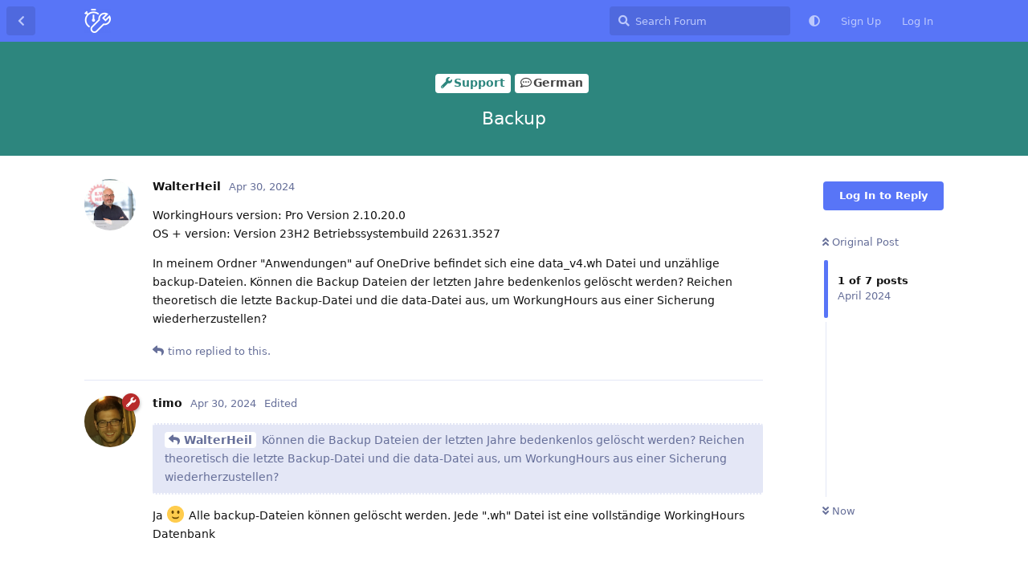

--- FILE ---
content_type: text/html; charset=utf-8
request_url: https://forum.workinghoursapp.com/d/1490-backup/1
body_size: 5853
content:
<!doctype html>
<html  dir="ltr"        lang="en" >
    <head>
        <meta charset="utf-8">
        <title>Backup - WorkingHours Community</title>

        <link rel="canonical" href="https://forum.workinghoursapp.com/d/1490-backup">
<link rel="preload" href="https://forum.workinghoursapp.com/assets/forum.js?v=3e52e8d8" as="script">
<link rel="preload" href="https://forum.workinghoursapp.com/assets/forum-en.js?v=03174fb7" as="script">
<link rel="preload" href="https://forum.workinghoursapp.com/assets/fonts/fa-solid-900.woff2" as="font" type="font/woff2" crossorigin="">
<link rel="preload" href="https://forum.workinghoursapp.com/assets/fonts/fa-regular-400.woff2" as="font" type="font/woff2" crossorigin="">
<meta name="viewport" content="width=device-width, initial-scale=1, maximum-scale=1, minimum-scale=1">
<meta name="description" content="Community-Forum for WorkingHours, the best cross-platform time tracking app for Windows, Android, iOS &amp; macOS. Get support, discuss new features &amp; more.">
<meta name="theme-color" content="#5875F7">
<meta name="color-scheme" content="light">
<link rel="stylesheet" media="not all and (prefers-color-scheme: dark)" class="nightmode-light" href="https://forum.workinghoursapp.com/assets/forum.css?v=d0ddcf9c" />
<link rel="stylesheet" media="(prefers-color-scheme: dark)" class="nightmode-dark" href="https://forum.workinghoursapp.com/assets/forum-dark.css?v=fc74ff2d" />
<link rel="shortcut icon" href="https://forum.workinghoursapp.com/assets/favicon-xogmk795.png">

        <script>
            /* fof/nightmode workaround for browsers without (prefers-color-scheme) CSS media query support */
            if (!window.matchMedia('not all and (prefers-color-scheme), (prefers-color-scheme)').matches) {
                document.querySelector('link.nightmode-light').removeAttribute('media');
            }
        </script>
        
    </head>

    <body>
        <div id="app" class="App">

    <div id="app-navigation" class="App-navigation"></div>

    <div id="drawer" class="App-drawer">

        <header id="header" class="App-header">
            <div id="header-navigation" class="Header-navigation"></div>
            <div class="container">
                <div class="Header-title">
                    <a href="https://forum.workinghoursapp.com" id="home-link">
                                                    <img src="https://forum.workinghoursapp.com/assets/logo-7v93arp8.png" alt="WorkingHours Community" class="Header-logo">
                                            </a>
                </div>
                <div id="header-primary" class="Header-primary"></div>
                <div id="header-secondary" class="Header-secondary"></div>
            </div>
        </header>

    </div>

    <main class="App-content">
        <div id="content"></div>

        <div id="flarum-loading" style="display: none">
    Loading...
</div>

<noscript>
    <div class="Alert">
        <div class="container">
            This site is best viewed in a modern browser with JavaScript enabled.
        </div>
    </div>
</noscript>

<div id="flarum-loading-error" style="display: none">
    <div class="Alert">
        <div class="container">
            Something went wrong while trying to load the full version of this site. Try hard-refreshing this page to fix the error.
        </div>
    </div>
</div>

<noscript id="flarum-content">
    <div class="container">
    <h1>Backup</h1>

    <div>
                    <article>
                                <div class="PostUser"><h3 class="PostUser-name">WalterHeil</h3></div>
                <div class="Post-body">
                    <p>WorkingHours version: Pro Version 2.10.20.0<br>
OS + version: Version	23H2 Betriebssystembuild	22631.3527</p>

<p>In meinem Ordner "Anwendungen" auf OneDrive befindet sich eine data_v4.wh Datei und unzählige backup-Dateien. Können die Backup Dateien der letzten Jahre bedenkenlos gelöscht werden? Reichen theoretisch die letzte Backup-Datei und die data-Datei aus, um WorkungHours aus einer Sicherung wiederherzustellen?</p>
                </div>
            </article>

            <hr>
                    <article>
                                <div class="PostUser"><h3 class="PostUser-name">timo</h3></div>
                <div class="Post-body">
                    <blockquote class="uncited"><div><p><a href="https://forum.workinghoursapp.com/d/1490-backup/1" class="PostMention" data-id="5960">WalterHeil</a> Können die Backup Dateien der letzten Jahre bedenkenlos gelöscht werden? Reichen theoretisch die letzte Backup-Datei und die data-Datei aus, um WorkungHours aus einer Sicherung wiederherzustellen?</p></div></blockquote>

<p>Ja 🙂 Alle backup-Dateien können gelöscht werden. Jede ".wh" Datei ist eine vollständige WorkingHours Datenbank</p>
                </div>
            </article>

            <hr>
                    <article>
                                <div class="PostUser"><h3 class="PostUser-name">WalterHeil</h3></div>
                <div class="Post-body">
                    <p>Hallo Timo, danke für die Info. Was hat es dann mit der Datei auf sich, die sich "data_v4.wh" nennt? Davon gibt es eine einzige, und die ist über 4 Jahre alt.</p>

<p>Viele Grüße<br>
Walter</p>
                </div>
            </article>

            <hr>
                    <article>
                                <div class="PostUser"><h3 class="PostUser-name">timo</h3></div>
                <div class="Post-body">
                    <p>Das ist die Datenbank mit den Zeiten, Aufgaben etc</p>
                </div>
            </article>

            <hr>
                    <article>
                                <div class="PostUser"><h3 class="PostUser-name">WalterHeil</h3></div>
                <div class="Post-body">
                    <p>Ok, dann ist mir aber nicht klar, wozu die gebraucht wird, wenn doch in den Backup-Dateien schon die vollständige Datenbank drinsteckt.</p>
                </div>
            </article>

            <hr>
                    <article>
                                <div class="PostUser"><h3 class="PostUser-name">timo</h3></div>
                <div class="Post-body">
                    <p>Die data_v4 ist die Haupt-Sync-Datei, die Backup-Dateien sind nur als Backup.<br>
Was genau ist denn das Problem? Eigentlich kann man den Sync-Ordner komplett ignorieren</p>
                </div>
            </article>

            <hr>
            </div>

    
    </div>

</noscript>


        <div class="App-composer">
            <div class="container">
                <div id="composer"></div>
            </div>
        </div>
    </main>

</div>




        <div id="modal"></div>
        <div id="alerts"></div>

        <script>
            document.getElementById('flarum-loading').style.display = 'block';
            var flarum = {extensions: {}};
        </script>

        <script src="https://forum.workinghoursapp.com/assets/forum.js?v=3e52e8d8"></script>
<script src="https://forum.workinghoursapp.com/assets/forum-en.js?v=03174fb7"></script>

        <script id="flarum-json-payload" type="application/json">{"fof-nightmode.assets.day":"https:\/\/forum.workinghoursapp.com\/assets\/forum.css?v=d0ddcf9c","fof-nightmode.assets.night":"https:\/\/forum.workinghoursapp.com\/assets\/forum-dark.css?v=fc74ff2d","resources":[{"type":"forums","id":"1","attributes":{"title":"WorkingHours Community","description":"Community-Forum for WorkingHours, the best cross-platform time tracking app for Windows, Android, iOS \u0026 macOS. Get support, discuss new features \u0026 more.","showLanguageSelector":true,"baseUrl":"https:\/\/forum.workinghoursapp.com","basePath":"","baseOrigin":"https:\/\/forum.workinghoursapp.com","debug":false,"apiUrl":"https:\/\/forum.workinghoursapp.com\/api","welcomeTitle":"Welcome to the WorkingHours Community","welcomeMessage":"Get support, discuss new features \u0026 more.\u003Cbr\u003E\nYou can get WorkingHours \u003Ca href=\u0022https:\/\/workinghoursapp.com\u0022\u003Ehere\u003C\/a\u003E.","themePrimaryColor":"#5875F7","themeSecondaryColor":"#5875F7","logoUrl":"https:\/\/forum.workinghoursapp.com\/assets\/logo-7v93arp8.png","faviconUrl":"https:\/\/forum.workinghoursapp.com\/assets\/favicon-xogmk795.png","headerHtml":null,"footerHtml":null,"allowSignUp":true,"defaultRoute":"\/all","canViewForum":true,"canStartDiscussion":false,"canSearchUsers":false,"canCreateAccessToken":false,"canModerateAccessTokens":false,"assetsBaseUrl":"https:\/\/forum.workinghoursapp.com\/assets","canViewFlags":false,"guidelinesUrl":null,"canBypassTagCounts":false,"minPrimaryTags":"1","maxPrimaryTags":"1","minSecondaryTags":"0","maxSecondaryTags":"3","fof-upload.canUpload":false,"fof-upload.canDownload":false,"fof-upload.composerButtonVisiblity":"upload-btn","fof-terms.signup-legal-text":"","fof-terms.hide-updated-at":true,"fof-terms.date-format":"YYYY-MM-DD","fof-terms.canSeeUserPoliciesState":false,"canStartPolls":false,"canStartGlobalPolls":false,"canUploadPollImages":false,"canStartPollGroup":false,"canViewPollGroups":false,"pollsDirectoryDefaultSort":"-createdAt","globalPollsEnabled":false,"pollGroupsEnabled":false,"allowPollOptionImage":false,"pollMaxOptions":10,"fof-oauth":[{"name":"discord","icon":"fab fa-discord","priority":0},null,{"name":"github","icon":"fab fa-github","priority":0},null,null,{"name":"google","icon":"fab fa-google","priority":0},null],"fof-oauth.only_icons":false,"fof-oauth.popupWidth":580,"fof-oauth.popupHeight":400,"fof-oauth.fullscreenPopup":true,"fofNightMode_autoUnsupportedFallback":1,"fofNightMode.showThemeToggleOnHeaderAlways":false,"fof-nightmode.default_theme":0,"fofNightMode.showThemeToggleInSolid":true,"displayNameDriver":"nickname","setNicknameOnRegistration":true,"randomizeUsernameOnRegistration":false,"allowUsernameMentionFormat":true,"askvortsov-discussion-templates.no_tag_template":"*** PLEASE READ \u0026 DELETE THIS PART BEFORE POSTING ***\nWhen starting a discussion, please\n- check if a discussion with the same topic has been posted before\n- have a look into the FAQ section before posting a support inquiry\n- choose the correct discussion tag (\u0022Bug reports\u0022 for bug reports, etc.)\n- write a meaningful title that captures the essence of the post\n- write a detailed description (e.g. of the bug you are reporting)\n- only write about one topic\/request\/question per discussion\n- include on what platform (Windows\/Android\/iOS\/macOS) you are using WorkingHours\n- include the operation system (e.g. iOS) and operating system version (e.g. iOS 14.4)\n- post any feature requests in English language\n*** PLEASE READ \u0026 DELETE THIS PART BEFORE POSTING ***\n\n\nWorkingHours version: \nOS + version: \nDevice model: ","appendTemplateOnTagChange":false},"relationships":{"groups":{"data":[{"type":"groups","id":"1"},{"type":"groups","id":"2"},{"type":"groups","id":"3"},{"type":"groups","id":"4"}]},"tags":{"data":[{"type":"tags","id":"1"},{"type":"tags","id":"2"},{"type":"tags","id":"3"},{"type":"tags","id":"4"},{"type":"tags","id":"5"},{"type":"tags","id":"15"},{"type":"tags","id":"6"}]},"fofTermsPolicies":{"data":[{"type":"fof-terms-policies","id":"1"}]}}},{"type":"groups","id":"1","attributes":{"nameSingular":"Admin","namePlural":"Admins","color":"#B72A2A","icon":"fas fa-wrench","isHidden":0}},{"type":"groups","id":"2","attributes":{"nameSingular":"Guest","namePlural":"Guests","color":null,"icon":null,"isHidden":0}},{"type":"groups","id":"3","attributes":{"nameSingular":"Member","namePlural":"Members","color":null,"icon":null,"isHidden":0}},{"type":"groups","id":"4","attributes":{"nameSingular":"Mod","namePlural":"Mods","color":"#80349E","icon":"fas fa-bolt","isHidden":0}},{"type":"tags","id":"1","attributes":{"name":"General","description":"General discussions about the app","slug":"general","color":"#4565f2","backgroundUrl":null,"backgroundMode":null,"icon":"fas fa-comments","discussionCount":101,"position":1,"defaultSort":null,"isChild":false,"isHidden":false,"lastPostedAt":"2026-01-22T17:05:56+00:00","canStartDiscussion":false,"canAddToDiscussion":false,"template":""}},{"type":"tags","id":"2","attributes":{"name":"Feature Requests","description":"This area is for feature requests and ideas for WorkingHours. You can support existing feature requests by leaving your like\/comment.","slug":"feature-requests","color":"#663399","backgroundUrl":null,"backgroundMode":null,"icon":"fas fa-lightbulb","discussionCount":620,"position":2,"defaultSort":null,"isChild":false,"isHidden":false,"lastPostedAt":"2026-01-21T05:13:37+00:00","canStartDiscussion":false,"canAddToDiscussion":false,"template":"*** PLEASE READ \u0026 DELETE THIS PART BEFORE POSTING ***\nWhen adding a new feature request, please:\n- check if there is an existing discussion with the same feature request\n- give your post a meaningful title that captures the essence of your suggestion\n- give a detailed description of what feature you\u0027d like to see added\n- include only one idea per discussion post\n- include on what platform (Windows\/Android\/iOS\/macOS) you are using WorkingHours\n- post the request in English language\n- please understand that I cannot comment on or even implement every feature requested\n*** PLEASE READ \u0026 DELETE THIS PART BEFORE POSTING ***\n\nWorkingHours version: \nOperating system: \nDevice model: "}},{"type":"tags","id":"3","attributes":{"name":"Bug reports","description":"Bug reports \/ problems \/ crashes","slug":"bug-reports","color":"#ff0000","backgroundUrl":null,"backgroundMode":null,"icon":"fas fa-bug","discussionCount":262,"position":5,"defaultSort":null,"isChild":false,"isHidden":false,"lastPostedAt":"2026-01-20T08:36:26+00:00","canStartDiscussion":false,"canAddToDiscussion":false,"template":"*** PLEASE READ \u0026 DELETE THIS PART BEFORE POSTING ***\nWhen reporting a bug please:\n- check if there is an existing discussion with the same topic\n- check if you have the latest app version installed\n- provide a detailed description of the problem and how it can reproduced\n- include the app version you have installed - you find it in the \u0022About\u0022 page of WorkingHours\n- include the operation system (e.g. iOS) and operating system version (e.g. iOS 14.4)\n- describe how to reproduce the bug - the more detailed, the better\n*** PLEASE READ \u0026 DELETE THIS PART BEFORE POSTING ***\n\n\nWorkingHours version: \nOS + version: \nDevice model: "}},{"type":"tags","id":"4","attributes":{"name":"Support","description":"Problems using the app? Can\u0027t find a feature? Ask your questions here.","slug":"support","color":"#2d867e","backgroundUrl":null,"backgroundMode":null,"icon":"fas fa-wrench","discussionCount":463,"position":3,"defaultSort":null,"isChild":false,"isHidden":false,"lastPostedAt":"2026-01-19T09:10:02+00:00","canStartDiscussion":false,"canAddToDiscussion":false,"template":"*** PLEASE READ \u0026 DELETE THIS PART BEFORE POSTING ***\nWhen having a problem or question please:\n- check if there is an existing discussion with the same topic\n- have a look into the FAQ section where the most common questions have already been answered\n- check if you have the latest app version installed\n- describe your problem\/question with as many details as possible (not just \u0022XY doesn\u0027t work\u0022)\n- include the app version you have installed - you find it in the \u0022About\u0022 page of WorkingHours\n- include the operation system (e.g. iOS) and operating system version (e.g. iOS 14.4)\n*** PLEASE READ \u0026 DELETE THIS PART BEFORE POSTING ***\n\n\nWorkingHours version: \nOS + version: "}},{"type":"tags","id":"5","attributes":{"name":"FAQ","description":"Frequently asked questions","slug":"faq","color":"#F7B217","backgroundUrl":null,"backgroundMode":null,"icon":"fas fa-question","discussionCount":1,"position":4,"defaultSort":null,"isChild":false,"isHidden":false,"lastPostedAt":"2026-01-07T15:36:51+00:00","canStartDiscussion":false,"canAddToDiscussion":false,"template":""}},{"type":"tags","id":"15","attributes":{"name":"Announcements","description":"","slug":"announcements","color":"","backgroundUrl":null,"backgroundMode":null,"icon":"fa fa-bullhorn","discussionCount":0,"position":0,"defaultSort":null,"isChild":false,"isHidden":false,"lastPostedAt":"2021-02-02T20:01:01+00:00","canStartDiscussion":false,"canAddToDiscussion":false,"template":""}},{"type":"tags","id":"6","attributes":{"name":"German","description":"","slug":"german","color":"#444444","backgroundUrl":null,"backgroundMode":null,"icon":"far fa-comment-dots","discussionCount":219,"position":null,"defaultSort":null,"isChild":false,"isHidden":false,"lastPostedAt":"2026-01-20T08:36:26+00:00","canStartDiscussion":false,"canAddToDiscussion":false,"template":""}},{"type":"fof-terms-policies","id":"1","attributes":{"sort":null,"name":"Terms of Use","url":"https:\/\/timopartl.com\/privacypolicy?app=workinghours_community","update_message":null,"terms_updated_at":null,"optional":0,"additional_info":null}}],"session":{"userId":0,"csrfToken":"Vg1ikUa096zdV4Y2loFvxDE5tze5RAxNVXIxijTj"},"locales":{"en":"English"},"locale":"en","apiDocument":{"data":{"type":"discussions","id":"1490","attributes":{"title":"Backup","slug":"1490-backup","commentCount":6,"participantCount":2,"createdAt":"2024-04-30T08:06:46+00:00","lastPostedAt":"2024-05-06T13:01:24+00:00","lastPostNumber":7,"canReply":false,"canRename":false,"canDelete":false,"canHide":false,"isApproved":true,"canTag":false,"canSplit":false,"hasPoll":false,"canStartPoll":false,"subscription":null,"isSticky":false,"canSticky":false,"isLocked":false,"canLock":false,"replyTemplate":"","canManageReplyTemplates":false},"relationships":{"user":{"data":{"type":"users","id":"2551"}},"posts":{"data":[{"type":"posts","id":"5960"},{"type":"posts","id":"5962"},{"type":"posts","id":"5963"},{"type":"posts","id":"5971"},{"type":"posts","id":"5973"},{"type":"posts","id":"5975"},{"type":"posts","id":"5976"}]},"tags":{"data":[{"type":"tags","id":"4"},{"type":"tags","id":"6"}]}}},"included":[{"type":"users","id":"2551","attributes":{"username":"WalterHeil","displayName":"WalterHeil","avatarUrl":"https:\/\/forum.workinghoursapp.com\/assets\/avatars\/ocP2LCyl15nBw5up.png","slug":"WalterHeil","joinTime":"2024-04-30T07:58:09+00:00","discussionCount":1,"commentCount":3,"canEdit":false,"canEditCredentials":false,"canEditGroups":false,"canDelete":false,"lastSeenAt":"2024-05-06T14:40:19+00:00","canSuspend":false,"fof-upload-uploadCountCurrent":null,"fof-upload-uploadCountAll":null,"canSpamblock":false,"canEditNickname":false},"relationships":{"groups":{"data":[]}}},{"type":"users","id":"1","attributes":{"username":"timo","displayName":"timo","avatarUrl":"https:\/\/forum.workinghoursapp.com\/assets\/avatars\/kVMtc1noL1dpn9Yu.png","slug":"timo","joinTime":"2021-02-01T20:41:32+00:00","discussionCount":34,"commentCount":2868,"canEdit":false,"canEditCredentials":false,"canEditGroups":false,"canDelete":false,"canSuspend":false,"fof-upload-uploadCountCurrent":null,"fof-upload-uploadCountAll":null,"canSpamblock":false,"canEditNickname":false},"relationships":{"groups":{"data":[{"type":"groups","id":"1"}]}}},{"type":"posts","id":"5960","attributes":{"number":1,"createdAt":"2024-04-30T08:06:46+00:00","contentType":"comment","contentHtml":"\u003Cp\u003EWorkingHours version: Pro Version 2.10.20.0\u003Cbr\u003E\nOS + version: Version\t23H2 Betriebssystembuild\t22631.3527\u003C\/p\u003E\n\n\u003Cp\u003EIn meinem Ordner \u0022Anwendungen\u0022 auf OneDrive befindet sich eine data_v4.wh Datei und unz\u00e4hlige backup-Dateien. K\u00f6nnen die Backup Dateien der letzten Jahre bedenkenlos gel\u00f6scht werden? Reichen theoretisch die letzte Backup-Datei und die data-Datei aus, um WorkungHours aus einer Sicherung wiederherzustellen?\u003C\/p\u003E","renderFailed":false,"canEdit":false,"canDelete":false,"canHide":false,"mentionedByCount":1,"canFlag":false,"isApproved":true,"canApprove":false,"canStartPoll":false,"canLike":false,"likesCount":0},"relationships":{"discussion":{"data":{"type":"discussions","id":"1490"}},"user":{"data":{"type":"users","id":"2551"}},"polls":{"data":[]},"mentionedBy":{"data":[{"type":"posts","id":"5962"}]},"likes":{"data":[]}}},{"type":"posts","id":"5962","attributes":{"number":2,"createdAt":"2024-04-30T17:12:44+00:00","contentType":"comment","contentHtml":"\u003Cblockquote class=\u0022uncited\u0022\u003E\u003Cdiv\u003E\u003Cp\u003E\u003Ca href=\u0022https:\/\/forum.workinghoursapp.com\/d\/1490-backup\/1\u0022 class=\u0022PostMention\u0022 data-id=\u00225960\u0022\u003EWalterHeil\u003C\/a\u003E K\u00f6nnen die Backup Dateien der letzten Jahre bedenkenlos gel\u00f6scht werden? Reichen theoretisch die letzte Backup-Datei und die data-Datei aus, um WorkungHours aus einer Sicherung wiederherzustellen?\u003C\/p\u003E\u003C\/div\u003E\u003C\/blockquote\u003E\n\n\u003Cp\u003EJa \ud83d\ude42 Alle backup-Dateien k\u00f6nnen gel\u00f6scht werden. Jede \u0022.wh\u0022 Datei ist eine vollst\u00e4ndige WorkingHours Datenbank\u003C\/p\u003E","renderFailed":false,"mentionedByCount":0,"editedAt":"2024-04-30T17:13:27+00:00","canEdit":false,"canDelete":false,"canHide":false,"canFlag":false,"isApproved":true,"canApprove":false,"canStartPoll":false,"canLike":false,"likesCount":0},"relationships":{"user":{"data":{"type":"users","id":"1"}},"discussion":{"data":{"type":"discussions","id":"1490"}},"editedUser":{"data":{"type":"users","id":"1"}},"polls":{"data":[]},"mentionedBy":{"data":[]},"likes":{"data":[]}}},{"type":"posts","id":"5963","attributes":{"number":3,"createdAt":"2024-04-30T17:13:31+00:00","contentType":"discussionTagged","content":[[4],[4,6]],"canEdit":false,"canDelete":false,"canHide":false,"mentionedByCount":0,"canFlag":false,"isApproved":true,"canApprove":false,"canStartPoll":false,"canLike":false,"likesCount":0},"relationships":{"discussion":{"data":{"type":"discussions","id":"1490"}},"user":{"data":{"type":"users","id":"1"}},"polls":{"data":[]},"mentionedBy":{"data":[]},"likes":{"data":[]}}},{"type":"posts","id":"5971","attributes":{"number":4,"createdAt":"2024-05-06T06:07:49+00:00","contentType":"comment","contentHtml":"\u003Cp\u003EHallo Timo, danke f\u00fcr die Info. Was hat es dann mit der Datei auf sich, die sich \u0022data_v4.wh\u0022 nennt? Davon gibt es eine einzige, und die ist \u00fcber 4 Jahre alt.\u003C\/p\u003E\n\n\u003Cp\u003EViele Gr\u00fc\u00dfe\u003Cbr\u003E\nWalter\u003C\/p\u003E","renderFailed":false,"canEdit":false,"canDelete":false,"canHide":false,"mentionedByCount":0,"canFlag":false,"isApproved":true,"canApprove":false,"canStartPoll":false,"canLike":false,"likesCount":0},"relationships":{"discussion":{"data":{"type":"discussions","id":"1490"}},"user":{"data":{"type":"users","id":"2551"}},"polls":{"data":[]},"mentionedBy":{"data":[]},"likes":{"data":[]}}},{"type":"posts","id":"5973","attributes":{"number":5,"createdAt":"2024-05-06T08:29:30+00:00","contentType":"comment","contentHtml":"\u003Cp\u003EDas ist die Datenbank mit den Zeiten, Aufgaben etc\u003C\/p\u003E","renderFailed":false,"canEdit":false,"canDelete":false,"canHide":false,"mentionedByCount":0,"canFlag":false,"isApproved":true,"canApprove":false,"canStartPoll":false,"canLike":false,"likesCount":0},"relationships":{"discussion":{"data":{"type":"discussions","id":"1490"}},"user":{"data":{"type":"users","id":"1"}},"polls":{"data":[]},"mentionedBy":{"data":[]},"likes":{"data":[]}}},{"type":"posts","id":"5975","attributes":{"number":6,"createdAt":"2024-05-06T10:37:08+00:00","contentType":"comment","contentHtml":"\u003Cp\u003EOk, dann ist mir aber nicht klar, wozu die gebraucht wird, wenn doch in den Backup-Dateien schon die vollst\u00e4ndige Datenbank drinsteckt.\u003C\/p\u003E","renderFailed":false,"canEdit":false,"canDelete":false,"canHide":false,"mentionedByCount":0,"canFlag":false,"isApproved":true,"canApprove":false,"canStartPoll":false,"canLike":false,"likesCount":0},"relationships":{"discussion":{"data":{"type":"discussions","id":"1490"}},"user":{"data":{"type":"users","id":"2551"}},"polls":{"data":[]},"mentionedBy":{"data":[]},"likes":{"data":[]}}},{"type":"posts","id":"5976","attributes":{"number":7,"createdAt":"2024-05-06T13:01:24+00:00","contentType":"comment","contentHtml":"\u003Cp\u003EDie data_v4 ist die Haupt-Sync-Datei, die Backup-Dateien sind nur als Backup.\u003Cbr\u003E\nWas genau ist denn das Problem? Eigentlich kann man den Sync-Ordner komplett ignorieren\u003C\/p\u003E","renderFailed":false,"editedAt":"2024-05-06T13:01:50+00:00","canEdit":false,"canDelete":false,"canHide":false,"mentionedByCount":0,"canFlag":false,"isApproved":true,"canApprove":false,"canStartPoll":false,"canLike":false,"likesCount":0},"relationships":{"discussion":{"data":{"type":"discussions","id":"1490"}},"user":{"data":{"type":"users","id":"1"}},"editedUser":{"data":{"type":"users","id":"1"}},"polls":{"data":[]},"mentionedBy":{"data":[]},"likes":{"data":[]}}},{"type":"groups","id":"1","attributes":{"nameSingular":"Admin","namePlural":"Admins","color":"#B72A2A","icon":"fas fa-wrench","isHidden":0}},{"type":"tags","id":"4","attributes":{"name":"Support","description":"Problems using the app? Can\u0027t find a feature? Ask your questions here.","slug":"support","color":"#2d867e","backgroundUrl":null,"backgroundMode":null,"icon":"fas fa-wrench","discussionCount":463,"position":3,"defaultSort":null,"isChild":false,"isHidden":false,"lastPostedAt":"2026-01-19T09:10:02+00:00","canStartDiscussion":false,"canAddToDiscussion":false,"template":"*** PLEASE READ \u0026 DELETE THIS PART BEFORE POSTING ***\nWhen having a problem or question please:\n- check if there is an existing discussion with the same topic\n- have a look into the FAQ section where the most common questions have already been answered\n- check if you have the latest app version installed\n- describe your problem\/question with as many details as possible (not just \u0022XY doesn\u0027t work\u0022)\n- include the app version you have installed - you find it in the \u0022About\u0022 page of WorkingHours\n- include the operation system (e.g. iOS) and operating system version (e.g. iOS 14.4)\n*** PLEASE READ \u0026 DELETE THIS PART BEFORE POSTING ***\n\n\nWorkingHours version: \nOS + version: "}},{"type":"tags","id":"6","attributes":{"name":"German","description":"","slug":"german","color":"#444444","backgroundUrl":null,"backgroundMode":null,"icon":"far fa-comment-dots","discussionCount":219,"position":null,"defaultSort":null,"isChild":false,"isHidden":false,"lastPostedAt":"2026-01-20T08:36:26+00:00","canStartDiscussion":false,"canAddToDiscussion":false,"template":""}}]}}</script>

        <script>
            const data = JSON.parse(document.getElementById('flarum-json-payload').textContent);
            document.getElementById('flarum-loading').style.display = 'none';

            try {
                flarum.core.app.load(data);
                flarum.core.app.bootExtensions(flarum.extensions);
                flarum.core.app.boot();
            } catch (e) {
                var error = document.getElementById('flarum-loading-error');
                error.innerHTML += document.getElementById('flarum-content').textContent;
                error.style.display = 'block';
                throw e;
            }
        </script>

        
    </body>
</html>
